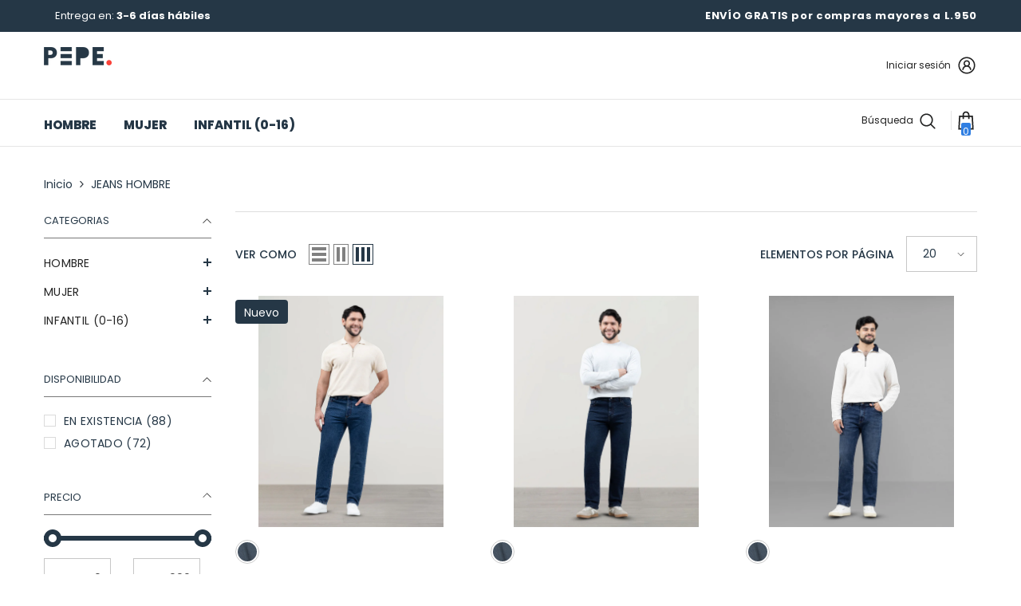

--- FILE ---
content_type: text/css
request_url: https://www.pepetienda.com/cdn/shop/t/60/assets/custom.css?v=163660997290688610011769053283
body_size: -339
content:
.card-action{display:none}.slick-dots{display:none!important}@media (max-width: 767px){.productView-nav .slick-next{top:50%!important;background-color:unset!important}.productView-nav .slick-prev{top:50%!important;left:0!important;background-color:unset!important}.productView-image.fit-contain .productView-img-container img:not(.zoomImg){width:100%!important;height:100%!important;object-fit:cover!important;margin:0!important;padding:0!important;display:block!important}.productView-image .productView-img-container{padding-bottom:120%!important}}.bd-title,.breadcrumb a,.breadcrumb span:not(.separate){color:#253746!important}#player:after{content:"'";position:absolute;top:0;right:0;bottom:0;left:0;background:radial-gradient(circle,#0000 60%,#0009);opacity:0;transition:opacity .4s}#player:hover:after{opacity:1}
/*# sourceMappingURL=/cdn/shop/t/60/assets/custom.css.map?v=163660997290688610011769053283 */


--- FILE ---
content_type: text/css
request_url: https://www.pepetienda.com/cdn/shop/t/60/assets/gang-custom-css-shopify--main.css?v=69828403955323020641760677459
body_size: 0
content:
.jdgm-carousel__right-arrow,.jdgm-carousel__left-arrow{border:4px none #e4e4e4;width:10px;height:10px;cursor:pointer}.productView{position:relative;width:100%;margin:0 auto;padding-top:30px;padding-bottom:1px}.card-title-ellipsis{overflow:hidden;white-space:normal;display:-webkit-box;-webkit-line-clamp:var(--product-title-line-text);text-overflow:ellipsis;-webkit-box-orient:vertical;margin-top:-19px}.productView-soldProduct .text{display:inline-block;vertical-align:middle;font-size:var(--font-body-size);font-weight:var(--font-weight-normal);line-height:var(--body-line-height);letter-spacing:var(--body-letter-spacing);color:var(--color-text-sold-in);margin-top:-25px}.productView-soldProduct .icon{width:18px;height:18px;position:relative;top:-2px;fill:var(--color-text-sold-in);margin-right:7px;margin-top:-25px}.price{align-items:center;display:flex;flex-direction:row;flex-wrap:wrap;margin-top:-16px}.product-card-layout-05 .card-action .button{max-width:calc(70% - 43px);border-radius:10px}.button.button-1,.button.button--primary{background:#f9423a;border-color:var(--btn-1-border);color:var(--btn-1-color);font-size:12px}.section-block-template--16753099112666__164301927697116573 .halo-block-content .slick-arrow{top:calc(50% - 70px);background-color:#f9423a}.content-box--absolute{position:absolute;top:69%}.jdgm-carousel-wrapper .jdgm-carousel-title-and-link{display:grid}
/*# sourceMappingURL=/cdn/shop/t/60/assets/gang-custom-css-shopify--main.css.map?v=69828403955323020641760677459 */


--- FILE ---
content_type: text/javascript
request_url: https://www.pepetienda.com/cdn/shop/t/60/assets/halo-customer-login.js?v=96311484589324945021760677462
body_size: -388
content:
class CustomerAuth extends HTMLElement{constructor(){super(),this.auth=this,document.querySelector("[data-open-auth-popup]")&&document.querySelectorAll("[data-open-auth-popup]").forEach(openPopup=>openPopup.addEventListener("click",this.setOpenPopup.bind(this))),document.querySelector("[data-close-auth-popup]")&&document.querySelector("[data-close-auth-popup]").addEventListener("click",this.setClosePopup.bind(this)),document.querySelector("[data-open-auth-sidebar]")&&document.querySelectorAll("[data-open-auth-sidebar]").forEach(openSidebar=>openSidebar.addEventListener("click",this.setOpenSidebar.bind(this))),document.querySelector("[data-close-auth-sidebar]")&&document.querySelector("[data-close-auth-sidebar]").addEventListener("click",this.setCloseSidebar.bind(this)),document.body.addEventListener("click",this.onBodyClickEvent.bind(this))}setOpenPopup(event){event.preventDefault(),event.stopPropagation(),document.body.classList.contains("template-customers-login")?$("html, body").animate({scrollTop:0},700):document.body.classList.add("auth-popup-show")}setClosePopup(event){event.preventDefault(),event.stopPropagation(),document.body.classList.remove("auth-popup-show")}setOpenSidebar(event){event.preventDefault(),event.stopPropagation(),document.body.classList.contains("template-customers-login")?$("html, body").animate({scrollTop:0},700):document.body.classList.add("auth-sidebar-show")}setCloseSidebar(event){event.preventDefault(),event.stopPropagation(),document.body.classList.remove("auth-sidebar-show")}onBodyClickEvent(event){document.body.classList.contains("auth-popup-show")&&!this.contains(event.target)&&$(event.target).closest("[data-open-auth-popup]").length===0&&this.setClosePopup(event),document.body.classList.contains("auth-sidebar-show")&&!this.contains(event.target)&&$(event.target).closest("[data-open-auth-sidebar]").length===0&&(event.stopImmediatePropagation(),this.setCloseSidebar(event))}}customElements.define("customer-auth",CustomerAuth);
//# sourceMappingURL=/cdn/shop/t/60/assets/halo-customer-login.js.map?v=96311484589324945021760677462


--- FILE ---
content_type: text/javascript
request_url: https://www.pepetienda.com/cdn/shop/t/60/assets/custom.js?v=172108033865059588771762824347
body_size: -159
content:
function goToPage(){setTimeout(()=>{var title=$(".video-section .container .halo-block-header .title span").text();const regex=/\[(.*?)\]/;var link="";try{link=title.match(regex)[0]}catch{}title=title.replace(link,""),$(".video-section .container .halo-block-header .title").on("click",function(){window.location.href=link.replace("[","").replace("]","")}),$(".video-section .container .halo-block-header .title span").text(title)},1e3)}function removeKeywords(){keywords=["de hombre","de mujer","de ni\xF1o","de ni\xF1a","jeans","jean","camiseta","mujer","hombre"];let cards=$(".card-title .text");if(!cards)return;cards.each(function(){var old_text=$(this).text(),new_text=old_text;keywords.map(keyword=>{var regEx=new RegExp(keyword,"ig");new_text=new_text.replace(regEx,"")}),old_text!=new_text&&$(this).text(new_text)}),$(".productView-title span").each(function(){var old_text=$(this).text(),new_text=old_text;keywords.map(keyword=>{var regEx=new RegExp(keyword,"ig");new_text=new_text.replace(regEx,"")}),old_text!=new_text&&$(this).text(new_text)}),$(".breadcrumb.breadcrumb-left span").each(function(){var old_text=$(this).text(),new_text=old_text;keywords.map(keyword=>{var regEx=new RegExp(keyword,"ig");new_text=new_text.replace(regEx,"")}),old_text!=new_text&&$(this).text(new_text)})}goToPage(),removeKeywords();
//# sourceMappingURL=/cdn/shop/t/60/assets/custom.js.map?v=172108033865059588771762824347
